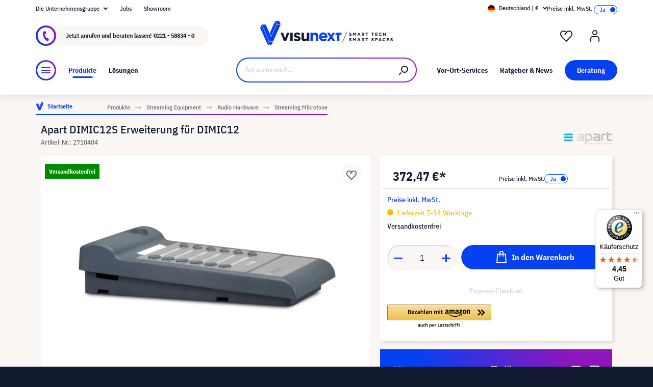

--- FILE ---
content_type: image/svg+xml
request_url: https://www.visunext.de/media/0a/ca/fc/1659964702/visunext-v.svg
body_size: 1008
content:
<?xml version="1.0" encoding="utf-8"?>
<!-- Generator: Adobe Illustrator 26.4.0, SVG Export Plug-In . SVG Version: 6.00 Build 0)  -->
<svg version="1.1" xmlns="http://www.w3.org/2000/svg" xmlns:xlink="http://www.w3.org/1999/xlink" x="0px" y="0px"
	 viewBox="0 0 20.3 20.3" style="enable-background:new 0 0 20.3 20.3;" xml:space="preserve">
<style type="text/css">
	.st0{fill:#0540F2;}
	.st1{display:none;}
	.st2{display:inline;}
	.st3{fill:#121A30;}
	.st4{display:inline;fill:#121A30;}
</style>
<g id="Ebene_1">
	<path class="st0" d="M1.6,6l6.2,14L9,17.3L5.3,8.8L2.8,3.3L1.6,6z"/>
	<path class="st0" d="M11,13.6L11,13.6L6.3,3.1H3L8.7,16l0.5,1.2h0h3.4l6.2-14.1h-3.3L11,13.6z"/>
	<path class="st0" d="M11,13l4.4-10l-1.2-2.7l-4.4,10l0.2,0.5L11,13z"/>
	<path class="st0" d="M11.4,20.2l1.2-2.7H9.3l-1.2,2.7L11.4,20.2z"/>
	<path class="st0" d="M17.7,0.1l-3.3,0l1.2,2.7l3.3,0L17.7,0.1z"/>
</g>
<g id="Ebene_2" class="st1">
	<g class="st2">
		<path class="st3" d="M10.7,19.7c-0.3,0-0.7-0.1-1-0.2l-5.3-2.2c-0.6-0.3-1.1-0.8-1.4-1.4l-2.2-5.3c-0.3-0.6-0.3-1.3,0-2L3,3.4
			c0.3-0.6,0.8-1.1,1.4-1.4l5.3-2.2c0.6-0.3,1.3-0.3,2,0l5.3,2.2c0.6,0.3,1.1,0.8,1.4,1.4l2.2,5.3c0.3,0.6,0.3,1.3,0,2l-2.2,5.3
			c-0.3,0.6-0.8,1.1-1.4,1.4l-5.3,2.2C11.3,19.6,11,19.7,10.7,19.7z M10.7,2.2L5.4,4.4L3.2,9.7L5.4,15l5.3,2.2l5.3-2.2l2.2-5.3
			l-2.2-5.3L10.7,2.2L10.7,2.2z"/>
	</g>
	<path class="st4" d="M10.7,4.6l1.1,3.5h3.7l-3,2.2l1.1,3.5l-3-2.2l-3,2.2l1.1-3.5l-3-2.2h3.7L10.7,4.6z"/>
</g>
<g id="Ebene_3" class="st1">
	<g class="st2">
		<path class="st3" d="M19.2,20.1H2.1c-0.7,0-1.2-0.5-1.2-1.2v-4.3c0-0.7,0.5-1.2,1.2-1.2s1.2,0.5,1.2,1.2v3.1H18v-3.1
			c0-0.7,0.5-1.2,1.2-1.2c0.7,0,1.2,0.5,1.2,1.2v4.3C20.4,19.6,19.9,20.1,19.2,20.1z M10.6,15.2C10.6,15.2,10.6,15.2,10.6,15.2
			L10.6,15.2c-0.2,0-0.3,0-0.5-0.1C10,15.1,9.9,15,9.8,14.8l-2.5-2.5c-0.5-0.5-0.5-1.3,0-1.7c0.5-0.5,1.3-0.5,1.7,0L9.4,11V1.7
			c0-0.7,0.5-1.2,1.2-1.2s1.2,0.5,1.2,1.2V11l0.4-0.4c0.5-0.5,1.3-0.5,1.7,0c0.5,0.5,0.5,1.3,0,1.7l-2.5,2.5
			c-0.1,0.1-0.3,0.2-0.4,0.3C11,15.2,10.8,15.2,10.6,15.2L10.6,15.2C10.6,15.2,10.6,15.2,10.6,15.2z"/>
	</g>
</g>
<g id="Ebene_4" class="st1">
	<path class="st4" d="M10.7,0.1C8,0.1,5.5,1.2,3.6,3c-1.9,1.9-2.9,4.4-2.9,7.1c0,2.7,1.1,5.2,2.9,7.1c1.9,1.9,4.4,2.9,7.1,2.9
		c2.7,0,5.2-1.1,7.1-2.9c1.9-1.9,2.9-4.4,2.9-7.1c0-2.7-1.1-5.2-2.9-7.1C15.9,1.2,13.3,0.1,10.7,0.1z M10.5,2.7c1,0,1.9,0.4,2.6,1.1
		c0.7,0.7,1.1,1.6,1.1,2.6c0,2-1.6,4.4-3.6,4.4c-2,0-3.6-2.4-3.6-4.4c0-1,0.4-1.9,1.1-2.6C8.7,3,9.6,2.7,10.5,2.7L10.5,2.7z
		 M10.7,18c-2.4,0-4.6-1.1-6.1-3c0.4-1,1.1-1.9,2-2.6c0.9-0.6,2-1,3.1-1h2h0c1.1,0,2.2,0.3,3.1,1c0.9,0.6,1.6,1.5,2,2.6
		C15.3,16.9,13.1,18,10.7,18L10.7,18z"/>
</g>
<g id="Ebene_5" class="st1">
	<path class="st4" d="M20.5,2.3c0-0.6-0.5-1-1.1-1l-3,0.2c-0.6,0-1,0.5-1,1.1c0,0.6,0.5,1,1.1,1c0,0,0,0,0.1,0l0.4,0l-5.6,6.8
		L8.6,8.6c-0.4-0.3-1-0.2-1.4,0.2l-6.3,7.4c-0.4,0.4-0.3,1.1,0.1,1.5c0.2,0.2,0.4,0.3,0.7,0.3c0.3,0,0.6-0.1,0.8-0.4l5.7-6.7
		l2.7,1.8c0.5,0.3,1.1,0.2,1.4-0.2l6.1-7.5l0,0.5c0,0.6,0.5,1,1.1,1c0,0,0,0,0.1,0c0.6,0,1-0.5,1-1.1L20.5,2.3z"/>
</g>
</svg>
